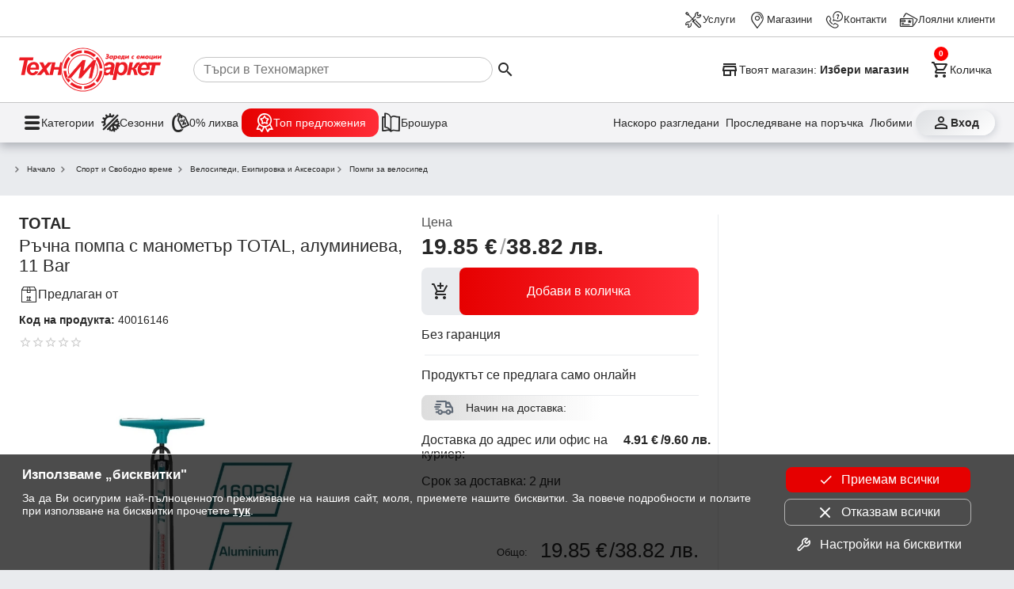

--- FILE ---
content_type: image/svg+xml
request_url: https://cdn.technomarket.bg/uploads/BG/_assets/check-list.svg
body_size: 382
content:
<?xml version="1.0" encoding="utf-8"?>
<!-- Generator: Adobe Illustrator 25.2.1, SVG Export Plug-In . SVG Version: 6.00 Build 0)  -->
<svg version="1.1" id="Layer_1" xmlns="http://www.w3.org/2000/svg" xmlns:xlink="http://www.w3.org/1999/xlink" x="0px" y="0px"
	 viewBox="0 0 768 585.7" style="enable-background:new 0 0 768 585.7;" xml:space="preserve">
<style type="text/css">
	.st0{fill:#E60000;}
</style>
<path class="st0" d="M243.7,462.8L706.6,0L768,61.4L243.7,585.7L0,342l61.4-61.4L243.7,462.8z"/>
</svg>


--- FILE ---
content_type: application/javascript
request_url: https://www.technomarket.bg/frontend/pointandplace.js
body_size: 819
content:
"use strict";(self.webpackChunktm_frontend=self.webpackChunktm_frontend||[]).push([[7600],{7495:(u,c,a)=>{a.r(c),a.d(c,{PointandplaceModule:()=>p});var o=a(8893),n=a(5e3),d=a(72);let r=(()=>{class e{constructor(t,i,l){this.appId=t,this.el=i,this.coreService=l,this.destroy$=new o.c,this.init=!1}ngOnDestroy(){this.destroy$.next(void 0),this.destroy$.complete()}ngOnInit(){this.doInit()}ngOnChanges(t){this.doInit()}doInit(){var t;this.ean&&this.brand&&!this.init&&(this.init=!0,"RENDER"!==this.appId)&&(null===(t=this.coreService)||void 0===t||t.termsContent$.subscribe(i=>this.addScript()))}addScript(){const t=document.createElement("script");t.classList.add("eky-script-tag"),t.type="text/javascript",t.async=!0,t.dataset.ekyDistributor="6881c9cb12ab6458b75ce2bb",t.dataset.ekyLanguage="bg",t.dataset.ekyMpn="",t.dataset.ekyEan=this.ean,t.dataset.ekySku="",t.dataset.ekyUpc="",t.dataset.ekyBrand=this.brand,t.src="//media.pointandplace.com/js/pointandplace.js",this.el.nativeElement.appendChild(t)}}return e.\u0275fac=function(t){return new(t||e)(n.Y36("APP_ID"),n.Y36(n.SBq),n.Y36(d.p,8))},e.\u0275cmp=n.Xpm({type:e,selectors:[["tm-pointandplace"]],inputs:{ean:"ean",brand:"brand"},features:[n.TTD],decls:0,vars:0,template:function(t,i){},styles:["tm-pointandplace[_ngcontent-%COMP%]{display:contents}"]}),e})(),p=(()=>{class e{constructor(){this.customElementComponent=r}}return e.\u0275fac=function(t){return new(t||e)},e.\u0275mod=n.oAB({type:e}),e.\u0275inj=n.cJS({}),e})()}}]);